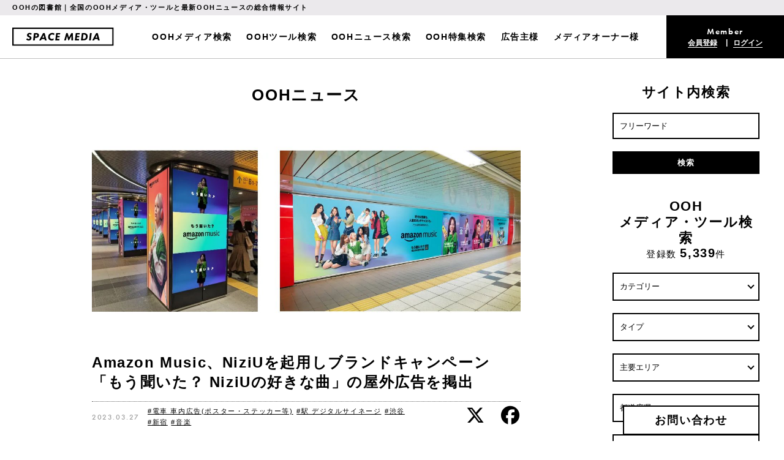

--- FILE ---
content_type: text/html; charset=UTF-8
request_url: https://space-media.jp/news/detail/4893/
body_size: 57185
content:
<!doctype html>
<html>
<head>
<meta charset="UTF-8">
<meta http-equiv="X-UA-Compatible" content="IE=edge">
<meta name="viewport" content="width=device-width, initial-scale=1.0, maximum-scale=1.0, user-scalable=no" />
<meta name="keywords" lang="ja" content="電車 車内広告(ポスター・ステッカー等),駅 デジタルサイネージ,渋谷,新宿,音楽" >
<meta name="description" lang="ja" content="Amazon Musicは、2023年3月27日（月）から、新たなブランドキャンペーン「もう聞いた？ NiziUの好きな曲」を開始しています。  キャンペーンの" >
<title>Amazon Music、NiziUを起用しブランドキャンペーン「もう聞いた？ NiziUの好きな曲」の屋外広告を掲出｜SPACE MEDIA｜全国のOOHメディアと最新OOHニュースの総合情報サイト</title>
<meta property="og:title" content="Amazon Music、NiziUを起用しブランドキャンペーン「もう聞いた？ NiziUの好きな曲」の屋外広告を掲出｜SPACE MEDIA｜全国のOOHメディアと最新OOHニュースの総合情報サイト">
<meta property="og:type" content="website" >
<meta property="og:description" content="Amazon Musicは、2023年3月27日（月）から、新たなブランドキャンペーン「もう聞いた？ NiziUの好きな曲」を開始しています。  キャンペーンの">
<meta property="og:url" content="https://space-media.jp/news/detail/4893/">
<meta property="og:image" content="https://space-media.jp/image/news/4893/1/1/4893.jpeg">
<meta name="twitter:card" content="summary_large_image">
<meta name="twitter:title" content="Amazon Music、NiziUを起用しブランドキャンペーン「もう聞いた？ NiziUの好きな曲」の屋外広告を掲出｜SPACE MEDIA｜全国のOOHメディアと最新OOHニュースの総合情報サイト">
<meta name="twitter:description" content="Amazon Musicは、2023年3月27日（月）から、新たなブランドキャンペーン「もう聞いた？ NiziUの好きな曲」を開始しています。  キャンペーンの">
<meta name="twitter:image" content="https://space-media.jp/image/news/4893/1/1/4893.jpeg">
<link rel="stylesheet" href="/css/style.css?220603">
<script src="https://kit.fontawesome.com/6e2a9381ff.js" crossorigin="anonymous"></script>
<link rel="shortcut icon" href="/img/favicon.ico"/>




<!-- Google Tag Manager -->

<script>(function(w,d,s,l,i){w[l]=w[l]||[];w[l].push({'gtm.start':
new Date().getTime(),event:'gtm.js'});var f=d.getElementsByTagName(s)[0],
j=d.createElement(s),dl=l!='dataLayer'?'&l='+l:'';j.async=true;j.src=
'https://www.googletagmanager.com/gtm.js?id='+i+dl;f.parentNode.insertBefore(j,f);
})(window,document,'script','dataLayer','GTM-KCZ5H63');</script>

<!-- End Google Tag Manager -->

<!-- Global site tag (gtag.js) - Google Analytics -->
<script async src="https://www.googletagmanager.com/gtag/js?id=G-DG6NKB7SGY"></script>

<script>
  window.dataLayer = window.dataLayer || [];
  function gtag(){dataLayer.push(arguments);}
  gtag('js', new Date());

  gtag('config', 'G-DG6NKB7SGY');
</script>



<script async src="https://pagead2.googlesyndication.com/pagead/js/adsbygoogle.js"></script>



<script>
  (function(d) {
    var config = {
      kitId: 'rog3xzr',
      scriptTimeout: 3000,
      async: true
    },
    h=d.documentElement,t=setTimeout(function(){h.className=h.className.replace(/\bwf-loading\b/g,"")+" wf-inactive";},config.scriptTimeout),tk=d.createElement("script"),f=false,s=d.getElementsByTagName("script")[0],a;h.className+=" wf-loading";tk.src='https://use.typekit.net/'+config.kitId+'.js';tk.async=true;tk.onload=tk.onreadystatechange=function(){a=this.readyState;if(f||a&&a!="complete"&&a!="loaded")return;f=true;clearTimeout(t);try{Typekit.load(config)}catch(e){}};s.parentNode.insertBefore(tk,s)
  })(document);
</script>


<script src="/js/jquery-1.11.2.min.js"></script>
<script src="/js/jquery.bxslider.min.js"></script>
<script src="/js/jquery.colorbox-min.js"></script>
<script src="/js/main.js"></script>
<script data-ad-client="ca-pub-1935637440775495" async src="https://pagead2.googlesyndication.com/pagead/js/adsbygoogle.js"></script>

<script type='text/javascript' src='https://ajaxzip3.github.io/ajaxzip3.js'></script>



<script type="text/javascript">
jQuery(function( $ ) {
    jQuery( 'input[name="mwform_zip2"]' ).keyup( function( e ) {
        AjaxZip3.zip2addr('mwform_zip1','mwform_zip2','mwform_addr1','mwform_addr2');
    } )
} );
</script>


<script type="text/javascript">
jQuery(function( $ ) {
    jQuery( 'input[name="zip2"]' ).keyup( function( e ) {
        AjaxZip3.zip2addr('zip1','zip2','addr1','addr2','addr3');
    } )
} );
</script>


<script type="text/javascript">
jQuery(function( $ ) {
    jQuery( '#zip2' ).keyup( function( e ) {
        AjaxZip3.zip2addr('zip1','zip2','pref','address');
    } )
} );
</script>


<script type="text/javascript">
jQuery(function( $ ) {
    jQuery( '#billing_zip2' ).keyup( function( e ) {
        AjaxZip3.zip2addr('billing_zip1','billing_zip2','billing_pref','billing_address');
    } )
} );
</script>


<script type="text/javascript">

var city_id = "0";
var ad_category_id = "0";

jQuery(function( $ ) {
    // 主要エリア
    $("#area_id").change(function() {
        // 都道府県・市区町村を無効に
        if ($(this).val()) {
            $("#pref").val("").change();
        }
    }).change();

    // 市区町村ajax
    $("#pref").change(function() {
        // 主要エリアを無効に
        if ($(this).val()) {
            $("#area_id").val("");
        }
        var pref = $(this).val();
        $("#city_id").find("option").remove();
        $("#city_id").append($("<option></option>").val("").text("市区町村"));
        if (pref) {
            $.ajax({
                url: "/index.php",
                data: {
                    action_Ajax_PrefByCity: "true",
                    pref: pref
                },
                success: function(json) {
                    $.each(json.result.city, function() {
                        $("#city_id").append($("<option></option>")
                            .val(this.id).text(this.name).prop("selected", (city_id === this.id))
                        );
                    });
                },
                dataType: "json",
                cache: false
            });
        }
    }).change();

    // 広告カテゴリーajax
    $("#ad_category_group_id").change(function() {
        var ad_category_group_id = $(this).val();
        $("#ad_category_id").find("option").remove();
        $("#ad_category_id").append($("<option></option>").val("").text("タイプ"));
        if (ad_category_group_id) {
            $.ajax({
                url: "/index.php",
                data: {
                    action_Ajax_AdCategoryByGroup: "true",
                    ad_category_group_id: ad_category_group_id
                },
                success: function(json) {
                    $.each(json.result.ad_category, function() {
                        $("#ad_category_id").append($("<option></option>")
                            .val(this.id).text(this.name).prop("selected", (ad_category_id === this.id))
                        );
                    });
                },
                dataType: "json",
                cache: false
            });
        }
    }).change();

    // 市区町村ajax
    $("#pref2").change(function() {
        var pref = $(this).val();
        $("#city_id2").find("option").remove();
        $("#city_id2").append($("<option></option>").val("").text("市区町村"));
        if (pref) {
            $.ajax({
                url: "/index.php",
                data: {
                    action_Ajax_PrefByCity: "true",
                    pref: pref
                },
                success: function(json) {
                    $.each(json.result.city, function() {
                        $("#city_id2").append($("<option></option>")
                            .val(this.id).text(this.name).prop("selected", (city_id === this.id))
                        );
                    });
                },
                dataType: "json",
                cache: false
            });
        }
    }).change();

    // 広告カテゴリーajax
    $("#ad_category_group_id2").change(function() {
        var ad_category_group_id = $(this).val();
        $("#ad_category_id2").find("option").remove();
        $("#ad_category_id2").append($("<option></option>").val("").text("タイプ"));
        if (ad_category_group_id) {
            $.ajax({
                url: "/index.php",
                data: {
                    action_Ajax_AdCategoryByGroup: "true",
                    ad_category_group_id: ad_category_group_id
                },
                success: function(json) {
                    $.each(json.result.ad_category, function() {
                        $("#ad_category_id2").append($("<option></option>")
                            .val(this.id).text(this.name).prop("selected", (ad_category_id === this.id))
                        );
                    });
                },
                dataType: "json",
                cache: false
            });
        }
    }).change();

    $(".searchMedia").on("click", function() {
        var param = $(this).attr("id").split("-");
        $("#searchMedia").append($("<input/>",{type:"hidden", name:param[0], value:param[1]})).submit();
        return false;
    });

    $(".searchNews").on("click" ,function() {
        var param = $(this).attr("id").split("-");
        $("#searchNews").append($("<input/>",{type:"hidden", name:param[0], value:param[1]})).submit();
        return false;
    });

    $(".searchFeature").on("click", function() {
        var param = $(this).attr("id").split("-");
        $("#searchFeature").append($("<input/>",{type:"hidden", name:param[0], value:param[1]})).submit();
        return false;
    });

    $(document).bind('cbox_complete', function() {
        $(".searchMedia").on("click", function() {
            var param = $(this).attr("id").split("-");
            $("#searchMedia").append($("<input/>",{type:"hidden", name:param[0], value:param[1]})).submit();
            return false;
        });
    });

    $("#searchForm").submit(function() {
        if ($("#free_word_search").val()) {
            return true;
        }

        alert("フリーワードを入力してください");
        $("#free_word_search").focus();
        return false;
    });
});
</script>



<script>
jQuery(function($){
	$('.tab').click(function(){
		$('.is-active').removeClass('is-active');
		$(this).addClass('is-active');
		$('.is-show').removeClass('is-show');
        // クリックしたタブからインデックス番号を取得
		const index = $(this).index();
        // クリックしたタブと同じインデックス番号をもつコンテンツを表示
		$('.panel').eq(index).addClass('is-show');
	});
});
</script>



<script>
jQuery(function($){
	$('.tab2').click(function(){
		$('.is-active2').removeClass('is-active2');
		$(this).addClass('is-active2');
		$('.is-show2').removeClass('is-show2');
        // クリックしたタブからインデックス番号を取得
		const index = $(this).index();
        // クリックしたタブと同じインデックス番号をもつコンテンツを表示
		$('.panel2').eq(index).addClass('is-show2');
	});
});
</script>

</head>

<body>

<!-- Google Tag Manager (noscript) -->
<noscript><iframe src="https://www.googletagmanager.com/ns.html?id=GTM-KCZ5H63"
height="0" width="0" style="display:none;visibility:hidden"></iframe></noscript>
<!-- End Google Tag Manager (noscript) --><div id="wrap">

<header class="pc">
<div class="inner">
<h2 class="copy">OOHの図書館｜全国のOOHメディア・ツールと最新OOHニュースの総合情報サイト</h2>
<div class="box">
<div class="logo"><a href="/"><img src="/img/common/logo.svg" alt="SPACE MEDIA｜スペースメディア"/></a></div>
<ul class="menu f-b101">
<li><a href="/media/searchList/">OOHメディア検索</a></li>
<li><a href="/media/adCategory/11/">OOHツール検索</a></li>
<li><a href="/news/searchList/">OOHニュース検索</a></li>
<li><a href="/feature/searchList/" class="scroll">OOH特集検索</a></li>
<li><a href="/about_advertiser/" class="scroll">広告主様</a></li>
<li><a href="/about_owner/" class="scroll">メディアオーナー様</a></li>
</ul>
<div class="member">
<h2 class="tit f-demi"><span id="loginuserTitle">Member</span></h2>
<ul class="join">
<li id="loginuserMypage"><a href="/join/">会員登録</a></li>
<li id="loginuserLogout"><a href="/login/">ログイン</a></li>
</ul>
</div>
</div>
</div>
</header>



<header class="sp">
<div class="inner">
<div class="logo"><a href="/"><img src="/img/common/logo.svg" alt="SPACE MEDIA｜スペースメディア"/></a></div>

<div class="head-search">
<div class="box2">
<form action="/search/" id="searchForm" name="default" method="post"><input type="hidden" name="action_Search" value="true" /><input id="free_word_search" placeholder="フリーワード" value="" type="text" name="free_word" />
<input type="submit" value="検索">
</form></div>
</div>


<div class="hamburger sp">
  <span></span>
  <span></span>
  <span></span>
</div>

<nav class="globalMenuSp">
    <ul>
        <li>
          <a href="/">トップページ</a>
        </li>
        <li>
          <a href="/media/searchList/">OOHメディア検索</a>
        </li>
        <li>
          <a href="/media/adCategory/11/">OOHツール検索</a>
        </li>
        <li>
          <a href="/news/searchList/">OOHニュース検索</a>
        </li>
        <li>
          <a href="/feature/searchList/">OOH特集検索</a>
        </li>
        <li>
          <a href="/about_advertiser/">広告主様</a>
        </li>
        <li>
          <a href="/about_owner/">メディアオーナー様</a>
        </li>
        <li>
          <a href="/about/">SPACE MEDIAとは</a>
        </li>
        <li>
          <a href="/join/">会員登録</a>
        </li>
        <li>
          <a href="/login/">ログイン</a>
        </li>
        <li>
          <a href="/contact/">お問い合わせ</a>
        </li>
      </ul>
      
      <div class="drawer-list-box">
      <ul class="drawer-list2">
        <li>
          <a href="/ooh/#oohword">OOH用語集</a>
        </li>
        <li>
          <a href="/faq/">よくある質問</a>
        </li>
        <li>
          <a href="/development/">新規メディア開発のご提案</a>
        </li>
        <li>
          <a href="/ordinance/">屋外広告物条例について</a>
        </li>
        <li>
          <a href="/ad/">広告掲載について</a>
        </li>
      </ul>
      <ul class="drawer-list2">
       <li>
          <a href="/posting/">情報掲載について</a>
        </li>
        <li>
          <a href="/privacy/">プライバシーポリシー</a>
        </li>
        <li>
          <a href="/terms/">利用規約</a>
        </li>
        <li>
          <a href="/tokusho/">特定商取引法について</a>
        </li>
        <li>
          <a href="/company/">運営会社</a>
        </li>
        <li>
          <a href="https://myuka.co.jp/recruit" target="_blank">スタッフ募集</a>
        </li>
      </ul>
      </div>
    </nav>

  </div>
</div>
</header>


<div class="contener">
<div class="main">

<div class="other">
<section class="news-detail">
<h2 class="b-tit">OOHニュース</h2>

<div class="hero"><img src="https://space-media.jp/image/news/4893/1/1/4893.jpeg?1679896900" alt=""/></div>
<h1 class="tit">Amazon Music、NiziUを起用しブランドキャンペーン「もう聞いた？ NiziUの好きな曲」の屋外広告を掲出</h1>

<div class="box cf">
<time>2023.03.27</time>
<div class="tag">
<p><a href="/news/category/13/">#電車 車内広告(ポスター・ステッカー等)</a></p>
<p><a href="/news/category/21/">#駅 デジタルサイネージ</a></p>
<p><a href="/news/category/148/">#渋谷</a></p>
<p><a href="/news/category/151/">#新宿</a></p>
<p><a href="/news/category/237/">#音楽</a></p>
</div>

<ul class="sns">
<li><a href="https://twitter.com/share?url=https%3A%2F%2Fspace-media.jp%2Fnews%2Fdetail%2F4893%2F&text=Amazon+Music%E3%80%81NiziU%E3%82%92%E8%B5%B7%E7%94%A8%E3%81%97%E3%83%96%E3%83%A9%E3%83%B3%E3%83%89%E3%82%AD%E3%83%A3%E3%83%B3%E3%83%9A%E3%83%BC%E3%83%B3%E3%80%8C%E3%82%82%E3%81%86%E8%81%9E%E3%81%84%E3%81%9F%EF%BC%9F+NiziU%E3%81%AE%E5%A5%BD%E3%81%8D%E3%81%AA%E6%9B%B2%E3%80%8D%E3%81%AE%E5%B1%8B%E5%A4%96%E5%BA%83%E5%91%8A%E3%82%92%E6%8E%B2%E5%87%BA%EF%BD%9CSPACE+MEDIA&hashtags=OOH,SPACEMEDIA" target="_blank"><i class="fab fa-x-twitter"></i></a></li>
<li><a href="https://www.facebook.com/sharer/sharer.php?u=https%3A%2F%2Fspace-media.jp%2Fnews%2Fdetail%2F4893%2F&t=Amazon+Music%E3%80%81NiziU%E3%82%92%E8%B5%B7%E7%94%A8%E3%81%97%E3%83%96%E3%83%A9%E3%83%B3%E3%83%89%E3%82%AD%E3%83%A3%E3%83%B3%E3%83%9A%E3%83%BC%E3%83%B3%E3%80%8C%E3%82%82%E3%81%86%E8%81%9E%E3%81%84%E3%81%9F%EF%BC%9F+NiziU%E3%81%AE%E5%A5%BD%E3%81%8D%E3%81%AA%E6%9B%B2%E3%80%8D%E3%81%AE%E5%B1%8B%E5%A4%96%E5%BA%83%E5%91%8A%E3%82%92%E6%8E%B2%E5%87%BA%EF%BD%9CSPACE+MEDIA" target="_blank"><i class="fab fa-facebook"></i></a></li>
</ul>
</div>


<div class="txt-box">
Amazon Musicは、2023年3月27日（月）から、新たなブランドキャンペーン「もう聞いた？ NiziUの好きな曲」を開始しています。<br />
<br />
キャンペーンの一環で、NiziUの各メンバーが実際に聴いている好きな曲をセレクトしたプレイリスト「もう聞いた？NiziU Member&rsquo;s Mix」9本と、各メンバーの好きな曲についてのコメントが入ったプレイリスト「もう聞いた？ NiziU」を、同日よりAmazon Musicにて限定配信しています。<br />
<br />
4月3日（月）より、渋谷、新宿の2駅構内に掲出される屋外広告には、NiziUのメンバーとそれぞれのプレイリストのQRコードを掲載しています。メンバーの音楽への想いが込められたさまざまな表情と共にQRコードを読み取って、音楽との新しい出会いをお楽しみください。渋谷駅の地下2階コンコース約55メートルにわたり、94インチ相当の縦型大型LEDビジョンでの新TVCMの放映されます。<br />
&nbsp;
<p id="p-iframe-image-7157-10"><img alt="" src="/js/ckfinder/userfiles/images/niziu.jpg" style="width: 1600px; height: 898px;" /><br />
&nbsp;</p>
屋外広告掲出場所及び期間<br />
・東京メトロ半蔵門線渋谷駅　B2階コンコース（渋谷55ストリートビジョン）: 2023年4月3日（月）～4月9日（日）<br />
・東京メトロ新宿駅B1階改札外メトロプロムナード（新宿メトロスーパープレミアムセット）：2023年4月3日（月）〜4月9日（日）<br />
※駅係員へのお問合せはご遠慮下さい。<br />
※広告をご覧になられる際、及び撮影の際は、通行者及び周囲のお客様へのご配慮をお願いします。
</div>


</section>

<section class="relation">
<div class="tit-box">
<h2 class="b-tit">関連するOOHメディア・ツール</h2>
<p class="tag3"><a href="/media/category/13/">#電車 車内広告(ポスター・ステッカー等)</a></p>
<p class="tag3"><a href="/media/category/21/">#駅 デジタルサイネージ</a></p>
<p class="tag3"><a href="/media/category/148/">#渋谷</a></p>
<p class="tag3"><a href="/media/category/151/">#新宿</a></p>
<p class="tag3"><a href="/media/category/237/">#音楽</a></p>
</div>

<ul class="media-list">
<li>
<a href="/media/detail/4547/">
<div class="thmb"><img src="https://space-media.jp/image/media/4547/1/3/4547.jpeg?1618534697" alt=""/></div>
<h3>東京メトロ　ツイン☆スター</h3>
</a>

<div class="tag">
<p class="catch">乗客の目線の高さに左右2枚1組で掲出</p>
</div>

</li>
<li>
<a href="/media/detail/4969/">
<div class="thmb"><img src="https://space-media.jp/image/media/4969/1/3/4969.jpeg?1628573201" alt=""/></div>
<h3>【人気媒体ランキング】都内主要7駅の人気媒体丸わかり</h3>
</a>

<div class="tag">
<p class="catch">ありそうでなかった、
渋谷・新宿・池袋・表参道・銀座・東京・品川駅　
計7駅のエリア別人気媒体をランキング！</p>
</div>

</li>
<li>
<a href="/media/detail/4569/">
<div class="thmb"><img src="https://space-media.jp/image/media/4569/1/3/4569.jpeg?1618992018" alt=""/></div>
<h3>JR山手線群中づり</h3>
</a>

<div class="tag">
<p class="catch">JR東日本の山手線、常磐線、横須賀線、総武線快速、つくばエクスプレスの車両上部に設置されている媒体です。</p>
</div>

</li>
</ul>

<div class="view-more">
<a href="/media/list/">VIEW MORE</a>
</div>

</section>



<section class="relation">
<div class="tit-box">
<h2 class="b-tit">関連するOOHニュース</h2>
<p class="tag3"><a href="/news/category/13/">#電車 車内広告(ポスター・ステッカー等)</a></p>
<p class="tag3"><a href="/news/category/21/">#駅 デジタルサイネージ</a></p>
<p class="tag3"><a href="/news/category/148/">#渋谷</a></p>
<p class="tag3"><a href="/news/category/151/">#新宿</a></p>
<p class="tag3"><a href="/news/category/237/">#音楽</a></p>
</div>

<ul class="news-list">
<li>
<a href="/news/detail/4946/">
<div class="thmb"><img src="https://space-media.jp/image/news/4946/1/3/4946.jpeg?1682235769" alt=""/></div>
<h3>King ＆ Prince、『King & Prince BEST ALBUM「Mr.5」の発売を記念し、渋谷の屋外や新宿駅をジャック！</h3>
</a>
<div class="box cf">
<time>2023.04.23</time>
</div>
</li>
<li>
<a href="/news/detail/5158/">
<div class="thmb"><img src="https://space-media.jp/image/news/5158/1/3/5158.jpeg?1693170660" alt=""/></div>
<h3>神椿代々木決戦二〇二四、KAMITSUBAKI STUDIO所属アーティストのライブ開催を渋谷駅の交通広告で発表！</h3>
</a>
<div class="box cf">
<time>2023.08.28</time>
</div>
</li>
<li>
<a href="/news/detail/3345/">
<div class="thmb"><img src="https://space-media.jp/image/news/3345/1/3/3345.jpeg?1642543494" alt=""/></div>
<h3>宇多田ヒカル、初の有料配信ライブの告知を渋谷・新宿の交通広告で展開</h3>
</a>
<div class="box cf">
<time>2022.01.19</time>
</div>
</li>
</ul>

<div class="view-more">
<a href="/news/list/">VIEW MORE</a>
</div>

</section>

<!--section class="bnner pc" style="margin-top: 40px;">
<ul>
<li>
<ins class="adsbygoogle"
     style="display:block"
     data-ad-client="ca-pub-1935637440775495"
     data-ad-slot="2707208480"
     data-ad-format="auto"
     data-full-width-responsive="true"></ins>
     
<script>
     (adsbygoogle = window.adsbygoogle || []).push({});
</script>

</li>
</ul>
</section-->




</div>
<!-- top -->

</div>
<!-- main -->


<div class="side">

<section class="search pc">
<h2 class="b-tit">サイト内検索</h2>

<form action="/search/" id="searchForm" name="default" method="post"><input type="hidden" name="action_Search" value="true" /><input id="free_word_search" placeholder="フリーワード" value="" type="text" name="free_word" />
<input type="submit" value="検索">
</form></section>



<section class="search">
<h2 class="b-tit mb">OOH<br>メディア・ツール検索</h2>
<p class="number">登録数 <span>5,339</span>件</p>
<form action="/media/searchList/" name="default" method="post"><input type="hidden" name="action_Media_SearchList" value="true" />
<div class="selectWrap">
<select id="ad_category_group_id" name="ad_category_group_id">
<option value="" selected="selected">カテゴリー</option>
<option value="1">屋外広告</option>
<option value="2">交通広告</option>
<option value="3">移動広告</option>
<option value="4">施設内広告</option>
<option value="5">イベントスペース・ポップアップスペース</option>
<option value="11">プロモーションツール</option>
</select>
</div>

<div class="selectWrap">
<select id="ad_category_id" name="ad_category_id">
<option value="" selected="selected">タイプ</option>
</select>
</div>

<div class="selectWrap">
<select id="area_id" name="area_id">
<option value="" selected="selected">主要エリア</option>
<option value="1">渋谷</option>
<option value="2">原宿</option>
<option value="3">表参道</option>
<option value="4">新宿</option>
<option value="5">池袋</option>
<option value="6">六本木</option>
<option value="7">銀座</option>
<option value="8">品川</option>
<option value="9">東京・丸の内</option>
<option value="10">秋葉原</option>
<option value="11">横浜</option>
<option value="12">梅田</option>
<option value="13">なんば・心斎橋</option>
<option value="14">名古屋・栄</option>
<option value="15">札幌</option>
<option value="16">福岡・博多</option>
<option value="17">仙台</option>
<option value="18">広島</option>
</select>
</div>

<div class="selectWrap">
<select id="pref" name="pref">
<option value="" selected="selected">都道府県</option>
<option value="1">北海道</option>
<option value="2">青森県</option>
<option value="3">岩手県</option>
<option value="4">秋田県</option>
<option value="5">宮城県</option>
<option value="6">山形県</option>
<option value="7">福島県</option>
<option value="8">東京都</option>
<option value="9">茨城県</option>
<option value="10">栃木県</option>
<option value="11">群馬県</option>
<option value="12">埼玉県</option>
<option value="13">千葉県</option>
<option value="14">神奈川県</option>
<option value="15">富山県</option>
<option value="16">石川県</option>
<option value="17">福井県</option>
<option value="18">山梨県</option>
<option value="19">長野県</option>
<option value="20">新潟県</option>
<option value="21">静岡県</option>
<option value="22">愛知県</option>
<option value="23">岐阜県</option>
<option value="24">三重県</option>
<option value="25">滋賀県</option>
<option value="26">京都府</option>
<option value="27">大阪府</option>
<option value="28">兵庫県</option>
<option value="29">奈良県</option>
<option value="30">和歌山県</option>
<option value="31">鳥取県</option>
<option value="32">岡山県</option>
<option value="33">島根県</option>
<option value="34">広島県</option>
<option value="35">山口県</option>
<option value="36">香川県</option>
<option value="37">徳島県</option>
<option value="38">高知県</option>
<option value="39">愛媛県</option>
<option value="40">福岡県</option>
<option value="41">佐賀県</option>
<option value="42">長崎県</option>
<option value="43">大分県</option>
<option value="44">熊本県</option>
<option value="45">宮崎県</option>
<option value="46">鹿児島県</option>
<option value="47">沖縄県</option>
</select>
</div>

<div class="selectWrap">
<select id="city_id" name="city_id">
<option value="" selected="selected">市区町村</option>
</select>
</div>

<input id="free_word" placeholder="フリーワード" value="" type="text" name="free_word" />

<input type="submit" value="検索">

</form></section>

<section class="search">
<h2 class="b-tit mb">OOHニュース検索</h2>
<p class="number">記事数 <span>6,472</span>件</p>
<form action="/news/searchList/" name="default" method="post"><input type="hidden" name="action_News_SearchList" value="true" />
<div class="selectWrap">
<select name="type">
<option value="" selected="selected">国内 or 海外</option>
<option value="1">国内</option>
<option value="2">海外</option>
</select>
</div>

<div class="selectWrap">
<select name="ad_category_news_id">
<option value="" selected="selected">カテゴリー</option>
<option value="2">屋外広告</option>
<option value="3">交通広告</option>
<option value="4">移動広告</option>
<option value="5">施設内広告(ルートサンプリング等)</option>
<option value="6">イベントスペース・ポップアップスペース</option>
<option value="9">プロモーションツール</option>
<option value="7">DOOH・デジタルサイネージ</option>
</select>
</div>

<div class="selectWrap">
<select name="industry_id">
<option value="" selected="selected">業種</option>
<option value="1">食品</option>
<option value="2">飲料</option>
<option value="3">自動車</option>
<option value="4">化粧品</option>
<option value="5">ファッション</option>
<option value="6">スポーツ</option>
<option value="7">家電・デジタル機器</option>
<option value="8">不動産・建築</option>
<option value="9">商業施設</option>
<option value="10">飲食店</option>
<option value="11">レジャー・エンターテイメント</option>
<option value="12">旅行・観光</option>
<option value="13">出版</option>
<option value="14">テレビ・ラジオ局</option>
<option value="15">音楽</option>
<option value="16">映画</option>
<option value="17">ゲーム</option>
<option value="18">動画配信サービス</option>
<option value="19">インフラ</option>
<option value="20">アプリ・WEBサービス</option>
<option value="21">非営利組織・団体</option>
<option value="22">官公庁</option>
<option value="23">医療用品</option>
<option value="24">教育</option>
<option value="25">流通・小売業</option>
<option value="26">家庭用品</option>
<option value="27">通信事業者</option>
<option value="28">銀行・証券・保険</option>
<option value="29">OOHメディアシステム</option>
<option value="30">OOHメディアオーナー</option>
<option value="31">広告会社</option>
</select>
</div>

<input placeholder="フリーワード" value="" type="text" name="free_word" />

<input type="submit" value="検索">
</form></section>



<!--section class="bnner">
<ul>
<li><a href="about.html#advertiser"><img src="/img/common/bnr01.jpg" alt=""/></a></li>
<li><a href="about.html#owner"><img src="/img/common/bnr02.jpg" alt=""/></a></li>
</ul>
</section-->

<!--section class="ranking">
<h2 class="b-tit">特集記事</h2>
<ul>
<li class="cf">
<a href="/news_detail/">
<div class="thmb"><img src="/img/top/news01.jpg" alt=""/></div>
<div class="tit-box">
<time>2020.04.31</time>
<h3>Wiz、デジタルサイネージの総合プラットフォームWiz、デジタルサイネージの総合プラットフォームWiz、デジタルサイネージの総合プラットフォーム</h3>
</div>
</a>
</li>

<li class="cf">
<a href="/news_detail/">
<div class="thmb"><img src="/img/top/news02.jpg" alt=""/></div>
<div class="tit-box">
<time>2020.04.31</time>
<h3>Wiz、デジタルサイネージの総合プラットフォームWiz、デジタルサイネージの総合プラットフォームWiz、デジタルサイネージの総合プラットフォーム</h3>
</div>
</a>
</li>

<li class="cf">
<a href="/news_detail/">
<div class="thmb"><img src="/img/top/news03.jpg" alt=""/></div>
<div class="tit-box">
<time>2020.04.31</time>
<h3>Wiz、デジタルサイネージの総合プラットフォームWiz、デジタルサイネージの総合プラットフォームWiz、デジタルサイネージの総合プラットフォーム</h3>
</div>
</a>
</li>

</ul>
</section-->

<section class="pickup">
<h2 class="b-tit">ピックアップ<br>OOHメディア・ツール</h2>
<ul class="media-list">
<li class="cf">
<a href="/media/detail/6477/">
<div class="thmb"><img src="https://space-media.jp/image/media/6477/1/3/6477.jpeg?1744279457" alt=""/></div>
<h3>【渋谷・原宿】SHIBUHARA WILD POSTING</h3>
</a>
</li>
<li class="cf">
<a href="/media/detail/6443/">
<div class="thmb"><img src="https://space-media.jp/image/media/6443/1/3/6443.jpeg?1754290927" alt=""/></div>
<h3>【東京】TOKYO TORCH Torch Tower 仮囲い広告 永代通り</h3>
</a>
</li>
</ul>
</section>

<section class="pickup">
<h2 class="b-tit">ピックアップ<br>OOHニュース</h2>
<ul class="media-list">
<li>
<a href="/news/detail/6374/">
<div class="thmb"><img src="https://space-media.jp/image/news/6374/1/3/6374.jpeg?1750762522" alt=""/></div>
<h3>原宿エリアに新たな広告メディアが誕生。歴史ある商店会が担う、気品ある街づくり　明治通りプラタナス振興会</h3>
</a>
<div class="box">
<time>2025.07.07</time>
</div>
</li>
<li>
<a href="/news/detail/5792/">
<div class="thmb"><img src="https://space-media.jp/image/news/5792/1/3/5792.jpeg?1723207598" alt=""/></div>
<h3>新しい消費体験と唯一無二のクリエイティブを表参道から発信　東急プラザ表参道「オモカド」 東急不動産株式会社</h3>
</a>
<div class="box">
<time>2024.08.19</time>
</div>
</li>
</ul>
</section>

<section class="ranking">
<h2 class="b-tit">資料ダウンロード<br>ランキング</h2>

<div class="tab-panel2">
<div class="tab-group2">
    <!--div class="tab2 tab-D is-active2">Daily</div-->
    <div class="tab2 tab-E is-active2">Weekly</div>
    <div class="tab2 tab-F">Monthly</div>
</div>

<div class="panel-group2">

<!--div class="panel2 tab-D is-show2">
<ul>
<li class="cf">
<a href="/media/detail/2928/">
<div class="thmb"><img src="https://space-media.jp/image/media/2928/1/3/2928.jpeg?1611855632" alt=""/><p class="number">1</p></div>
<div class="tit-box">
<h3>【久喜】東武鉄道 駅貼りポスター(単駅)</h3>
</div>
</a>
</li>
<li class="cf">
<a href="/media/detail/6312/">
<div class="thmb"><img src="https://space-media.jp/image/media/6312/1/3/6312.jpeg?1744277195" alt=""/><p class="number">2</p></div>
<div class="tit-box">
<h3>【原宿】WeWork Iceberg 館内1Fフロアイベントスペース</h3>
</div>
</a>
</li>
<li class="cf">
<a href="/media/detail/6443/">
<div class="thmb"><img src="https://space-media.jp/image/media/6443/1/3/6443.jpeg?1754290927" alt=""/><p class="number">3</p></div>
<div class="tit-box">
<h3>【東京】TOKYO TORCH Torch Tower 仮囲い広告 永代通り</h3>
</div>
</a>
</li>
<li class="cf">
<a href="/media/detail/6451/">
<div class="thmb"><img src="https://space-media.jp/image/media/6451/1/3/6451.jpeg?1735214689" alt=""/><p class="number">4</p></div>
<div class="tit-box">
<h3>【新橋】SHIMBASHI STREET BOARD（仮囲い広告）　</h3>
</div>
</a>
</li>
<li class="cf">
<a href="/media/detail/6473/">
<div class="thmb"><img src="https://space-media.jp/image/media/6473/1/3/6473.jpeg?1751944656" alt=""/><p class="number">5</p></div>
<div class="tit-box">
<h3>【渋谷】SHIBUYA109 OOH PLAN</h3>
</div>
</a>
</li>
</ul>
</div-->

<div class="panel2 tab-E is-show2">
<ul>
<li class="cf">
<a href="/media/detail/6312/">
<div class="thmb"><img src="https://space-media.jp/image/media/6312/1/3/6312.jpeg?1744277195" alt=""/><p class="number">1</p></div>
<div class="tit-box">
<h3>【原宿】WeWork Iceberg 館内1Fフロアイベントスペース</h3>
</div>
</a>
</li>
<li class="cf">
<a href="/media/detail/6300/">
<div class="thmb"><img src="https://space-media.jp/image/media/6300/1/3/6300.jpeg?1697024423" alt=""/><p class="number">2</p></div>
<div class="tit-box">
<h3>【新宿】紀伊國屋書店 新宿本店 店頭イベントスペース</h3>
</div>
</a>
</li>
<li class="cf">
<a href="/media/detail/1237/">
<div class="thmb"><img src="https://space-media.jp/image/media/1237/1/3/1237.png?1604299553" alt=""/><p class="number">3</p></div>
<div class="tit-box">
<h3>【梅田】ヨドバシ梅田 1Fイベントスペース</h3>
</div>
</a>
</li>
<li class="cf">
<a href="/media/detail/5650/">
<div class="thmb"><img src="https://space-media.jp/image/media/5650/1/3/5650.jpeg?1636599923" alt=""/><p class="number">4</p></div>
<div class="tit-box">
<h3>【原宿】JR原宿駅 内回りホーム前サインボードNo.32</h3>
</div>
</a>
</li>
<li class="cf">
<a href="/media/detail/6397/">
<div class="thmb"><img src="https://space-media.jp/image/media/6397/1/3/6397.jpeg?1721625581" alt=""/><p class="number">5</p></div>
<div class="tit-box">
<h3>【原宿】東急プラザ原宿「ハラカド」ハラッパ イベントスペース</h3>
</div>
</a>
</li>
</ul>
</div>

<div class="panel2 tab-F">
<ul>
<li class="cf">
<a href="/media/detail/1237/">
<div class="thmb"><img src="https://space-media.jp/image/media/1237/1/3/1237.png?1604299553" alt=""/><p class="number">1</p></div>
<div class="tit-box">
<h3>【梅田】ヨドバシ梅田 1Fイベントスペース</h3>
</div>
</a>
</li>
<li class="cf">
<a href="/media/detail/4455/">
<div class="thmb"><img src="https://space-media.jp/image/media/4455/1/3/4455.jpeg?1617788416" alt=""/><p class="number">2</p></div>
<div class="tit-box">
<h3>【福岡・天神中心部】屋内イベントスペース：ゼファ</h3>
</div>
</a>
</li>
<li class="cf">
<a href="/media/detail/6560/">
<div class="thmb"><img src="https://space-media.jp/image/media/6560/1/3/6560.jpeg?1762742389" alt=""/><p class="number">3</p></div>
<div class="tit-box">
<h3>【原宿・表参道】東急プラザ原宿「ハラカド」 2F Cover</h3>
</div>
</a>
</li>
<li class="cf">
<a href="/media/detail/4644/">
<div class="thmb"><img src="https://space-media.jp/image/media/4644/1/3/4644.jpeg?1620972512" alt=""/><p class="number">4</p></div>
<div class="tit-box">
<h3>新宿サザンテラス イベントスペース</h3>
</div>
</a>
</li>
<li class="cf">
<a href="/media/detail/6312/">
<div class="thmb"><img src="https://space-media.jp/image/media/6312/1/3/6312.jpeg?1744277195" alt=""/><p class="number">5</p></div>
<div class="tit-box">
<h3>【原宿】WeWork Iceberg 館内1Fフロアイベントスペース</h3>
</div>
</a>
</li>
</ul>
</div>

</div>
</div>
</section>


<section class="ranking">
<h2 class="b-tit">OOHニュース<br>ランキング</h2>

<div class="tab-panel">
<div class="tab-group">
    <div class="tab tab-A is-active">Daily</div>
    <div class="tab tab-B">Weekly</div>
    <div class="tab tab-C">Monthly</div>
</div>

<div class="panel-group">

<div class="panel tab-A is-show">
<ul>
<li class="cf">
<a href="/news/detail/6775/">
<div class="thmb"><img src="https://space-media.jp/image/news/6775/1/3/6775.jpeg?1769590259" alt=""/><p class="number">1</p></div>
<div class="tit-box">
<time>2026.01.28</time>
<h3>ロート製薬がSixTONESを起用し裏原宿でURAHARA WILD POSTINGを実施！</h3>
</div>
</a>
</li>
<li class="cf">
<a href="/news/detail/6052/">
<div class="thmb"><img src="https://space-media.jp/image/news/6052/1/3/6052.jpeg?1734922162" alt=""/><p class="number">2</p></div>
<div class="tit-box">
<time>2024.12.23</time>
<h3>呪術廻戦完結！コミック29巻、30巻発売を記念し渋谷駅をジャック！</h3>
</div>
</a>
</li>
<li class="cf">
<a href="/news/detail/6769/">
<div class="thmb"><img src="https://space-media.jp/image/news/6769/1/3/6769.jpeg?1769371191" alt=""/><p class="number">3</p></div>
<div class="tit-box">
<time>2026.01.25</time>
<h3>SnowMan、六本木ヒルズでPOPUPを開催！六本木の屋外で告知広告を実施</h3>
</div>
</a>
</li>
<li class="cf">
<a href="/news/detail/6770/">
<div class="thmb"><img src="https://space-media.jp/image/news/6770/1/3/6770.jpeg?1769371486" alt=""/><p class="number">4</p></div>
<div class="tit-box">
<time>2026.01.25</time>
<h3>STARGLOW、デビューシングル「Star Wish」のリリースを記念し渋谷駅で巨大なシート広告を実施！</h3>
</div>
</a>
</li>
<li class="cf">
<a href="/news/detail/90/">
<div class="thmb"><img src="https://space-media.jp/image/news/90/1/3/90.jpeg?1603354353" alt=""/><p class="number">5</p></div>
<div class="tit-box">
<time>2020.02.18</time>
<h3>タマディック『設計十訓』サインボードを新幹線駅で展開中</h3>
</div>
</a>
</li>
</ul>
</div>

<div class="panel tab-B">
<ul>
<li class="cf">
<a href="/news/detail/6052/">
<div class="thmb"><img src="https://space-media.jp/image/news/6052/1/3/6052.jpeg?1734922162" alt=""/><p class="number">1</p></div>
<div class="tit-box">
<time>2024.12.23</time>
<h3>呪術廻戦完結！コミック29巻、30巻発売を記念し渋谷駅をジャック！</h3>
</div>
</a>
</li>
<li class="cf">
<a href="/news/detail/6775/">
<div class="thmb"><img src="https://space-media.jp/image/news/6775/1/3/6775.jpeg?1769590259" alt=""/><p class="number">2</p></div>
<div class="tit-box">
<time>2026.01.28</time>
<h3>ロート製薬がSixTONESを起用し裏原宿でURAHARA WILD POSTINGを実施！</h3>
</div>
</a>
</li>
<li class="cf">
<a href="/news/detail/6769/">
<div class="thmb"><img src="https://space-media.jp/image/news/6769/1/3/6769.jpeg?1769371191" alt=""/><p class="number">3</p></div>
<div class="tit-box">
<time>2026.01.25</time>
<h3>SnowMan、六本木ヒルズでPOPUPを開催！六本木の屋外で告知広告を実施</h3>
</div>
</a>
</li>
<li class="cf">
<a href="/news/detail/1902/">
<div class="thmb"><img src="https://space-media.jp/image/news/1902/1/3/1902.jpeg?1617883135" alt=""/><p class="number">4</p></div>
<div class="tit-box">
<time>2021.04.08</time>
<h3>ロイズの「移動販売車」が全7台に。さまざまなおいしさを乗せて、東北・四国・九州にやってくる！</h3>
</div>
</a>
</li>
<li class="cf">
<a href="/news/detail/6756/">
<div class="thmb"><img src="https://space-media.jp/image/news/6756/1/3/6756.jpeg?1768781464" alt=""/><p class="number">5</p></div>
<div class="tit-box">
<time>2026.01.18</time>
<h3>TVアニメ「呪術廻戦」第3期の番組告知で新宿駅南口をサイネージジャック！</h3>
</div>
</a>
</li>
</ul>
</div>

<div class="panel tab-C">
<ul>
<li class="cf">
<a href="/news/detail/6740/">
<div class="thmb"><img src="https://space-media.jp/image/news/6740/1/3/6740.jpeg?1767563320" alt=""/><p class="number">1</p></div>
<div class="tit-box">
<time>2026.01.05</time>
<h3>「ラストウォー：サバイバル」工藤阿須加さんを起用し新宿駅で交通広告を実施</h3>
</div>
</a>
</li>
<li class="cf">
<a href="/news/detail/6052/">
<div class="thmb"><img src="https://space-media.jp/image/news/6052/1/3/6052.jpeg?1734922162" alt=""/><p class="number">2</p></div>
<div class="tit-box">
<time>2024.12.23</time>
<h3>呪術廻戦完結！コミック29巻、30巻発売を記念し渋谷駅をジャック！</h3>
</div>
</a>
</li>
<li class="cf">
<a href="/news/detail/1902/">
<div class="thmb"><img src="https://space-media.jp/image/news/1902/1/3/1902.jpeg?1617883135" alt=""/><p class="number">3</p></div>
<div class="tit-box">
<time>2021.04.08</time>
<h3>ロイズの「移動販売車」が全7台に。さまざまなおいしさを乗せて、東北・四国・九州にやってくる！</h3>
</div>
</a>
</li>
<li class="cf">
<a href="/news/detail/6747/">
<div class="thmb"><img src="https://space-media.jp/image/news/6747/1/3/6747.jpeg?1768157707" alt=""/><p class="number">4</p></div>
<div class="tit-box">
<time>2026.01.12</time>
<h3>「パラダイスシティ」、BTS Vさんを新アンバサダーに起用し表参道駅をジャック！</h3>
</div>
</a>
</li>
<li class="cf">
<a href="/news/detail/6705/">
<div class="thmb"><img src="https://space-media.jp/image/news/6705/1/3/6705.jpeg?1766374663" alt=""/><p class="number">5</p></div>
<div class="tit-box">
<time>2025.12.22</time>
<h3>キリン「午後の紅茶」、目黒蓮さんとMrs. GREEN APPLE を起用し、渋谷駅交通広告を実施</h3>
</div>
</a>
</li>
</ul>
</div>

</div>
</div>

</section>




<!--
<section class="side_tag">
<h2 class="b-tit">OOHメディア<br>広告カテゴリー</h2>
<form action="/media/searchList/" method="post" id="searchMedia"></form>
<div class="tag2">
<p><a href="/media/adCategory/1/" class="searchNews">屋外広告</a></p>
<p><a href="/media/adCategory/2/" class="searchNews">交通広告</a></p>
<p><a href="/media/adCategory/3/" class="searchNews">移動広告</a></p>
<p><a href="/media/adCategory/4/" class="searchNews">施設内広告(ルートサンプリング等)</a></p>
<p><a href="/media/adCategory/5/" class="searchNews">イベントスペース・ポップアップスペース</a></p>
</div>
</section>


<section class="side_tag">
<h2 class="b-tit">OOHニュース<br>広告カテゴリー</h2>
<form action="/news/searchList/" method="post" id="searchNews"></form>
<div class="tag2">
<p><a href="" class="searchNews">ビルボード・ポスター・屋外広告</a></p>
<p><a href="" class="searchNews">屋外ビジョン・デジタルサイネージ</a></p>
<p><a href="" class="searchNews">DOOH</a></p>
<p><a href="" class="searchNews">駅広告(看板・ポスター・フラッグ等)</a></p>
<p><a href="" class="searchNews">屋内イベントスペース・ポップアップスペース</a></p>
<p><a href="" class="searchNews">屋外イベントスペース・ポップアップスペース</a></p>
</div>
</section>
-->

<form action="/media/searchList/" method="post" id="searchMedia"></form>
<form action="/news/searchList/" method="post" id="searchNews"></form>
<form action="/feature/searchList/" method="post" id="searchFeature"></form>



<section class="bnner">
<ul>
<li class="border"><a href="/development/"><img src="/img/common/bnr05.jpg" alt=""/></a></li>
</ul>
</section>


<section class="bnner">
<ul>
<li class="border"><a href="/ad/"><img src="/img/common/side_bnr01.jpg" alt=""/></a></li>
</ul>
</section>

<section class="sns">
<h2 class="b-tit">SNS</h2>
<ul>
<li><a href="https://twitter.com/SPACEMEDIA_" target="_blank"><i class="fa-brands fa-x-twitter"></i></a></li>
<li><a href="https://www.facebook.com/SPACE-MEDIA-111956340703083" target="_blank"><i class="fab fa-facebook"></i></a></li>
<li><a href="https://www.youtube.com/channel/UCwIwJL2hSbqzb8-L9oi3pZw" target="_blank"><i class="fab fa-youtube"></i></a></li>
</ul>
</section>

<section class="bnner">
<ul>
<li class="border"><a href="https://myuka.co.jp/recruit" target="_blank"><img src="/img/common/bnr_staff.jpg" alt=""/></a></li>
</ul>
</section>


<!--section class="bnner">
<ul>
<li>
<ins class="adsbygoogle"
     style="display:block"
     data-ad-client="ca-pub-1935637440775495"
     data-ad-slot="5487330783"
     data-ad-format="auto"
     data-full-width-responsive="true"></ins>
     
<script>
     (adsbygoogle = window.adsbygoogle || []).push({});
</script>

</li>
</ul>
</section-->





</div>
<!-- side -->



<!--section class="about">
<div class="top">
<h2 class="b-tit">SPACE MEDIAについて</h2>
<p class="sub">
    全国のOOHに関する最新ニュースからメディア情報まで<br>
    OOHの全てがここに。</p>
</div>
<ul class="bottom">
<li class="first"><a href="/about/">SPACE MEDIAとは</a></li>
<li class="second"><a href="about.php#advertiser">広告主様</a></li>
<li class="therd"><a href="about.php#owner">メディアオーナー様</a></li>
</ul>
</section-->


<!--section class="f-member">
<p class="copy">まずは無料会員登録して使ってみよう!</p>
<div class="btn-box">
<div class="b-btn">
<a href="/join/">会員登録</a>
</div>
</div>
</section-->



<section class="feature-cat">
<div class="inner">

<dl>
<dt>屋外広告</dt>
<dd class="pict">
<a href="/feature/detail/1/">
<div class="thmb"><img src="https://space-media.jp/image/feature/1/1/3/1.jpeg?1604210822" alt=""/></div>
<h3>屋外広告とは？街でよく見る屋外広告の種類を徹底解説</h3>
</a>
<div class="box cf"></div>
</dd>
<dd>・<a href="/feature/detail/16/">屋外ビジョン</a></dd>
<dd>・<a href="/feature/detail/12/">消火栓広告</a></dd>
<dd>・<a href="/feature/detail/17/">屋外看板</a></dd>
<dd>・<a href="/feature/detail/146/">意外と簡単!? ニューヨーク・タイムズスクエアでの広告放映について</a></dd>
<dd class="left"><a href="/feature/featureGroup/1/">VIEW MORE</a></dd>
</dl>
<dl>
<dt>交通広告</dt>
<dd class="pict">
<a href="/feature/detail/68/">
<div class="thmb"><img src="https://space-media.jp/image/feature/68/1/3/68.jpeg?1611500719" alt=""/></div>
<h3>JR西日本の指定代理店一覧</h3>
</a>
<div class="box cf"></div>
</dd>
<dd>・<a href="/feature/detail/62/">東急電鉄の指定代理店一覧</a></dd>
<dd>・<a href="/feature/detail/74/">相模鉄道の指定代理店一覧</a></dd>
<dd>・<a href="/feature/detail/75/">新京成電鉄の指定代理店一覧</a></dd>
<dd>・<a href="/feature/detail/10/">新幹線広告</a></dd>
<dd class="left"><a href="/feature/featureGroup/2/">VIEW MORE</a></dd>
</dl>
<dl>
<dt>その他OOHメディア・ツール</dt>
<dd class="pict">
<a href="/feature/detail/100/">
<div class="thmb"><img src="https://space-media.jp/image/feature/100/1/3/100.jpeg?1612298658" alt=""/></div>
<h3>ビーチプロモーションとは</h3>
</a>
<div class="box cf"></div>
</dd>
<dd>・<a href="/feature/detail/22/">ポップアップスペース</a></dd>
<dd>・<a href="/feature/detail/19/">移動広告</a></dd>
<dd>・<a href="/feature/detail/23/">DOOH・デジタルサイネージとは</a></dd>
<dd>・<a href="/feature/detail/20/">施設内広告・ルートサンプリング</a></dd>
<dd class="left"><a href="/feature/featureGroup/3/">VIEW MORE</a></dd>
</dl>
<dl>
<dt>東京の主要OOHメディア</dt>
<dd class="pict">
<a href="/feature/detail/30/">
<div class="thmb"><img src="https://space-media.jp/image/feature/30/1/3/30.jpeg?1608711054" alt=""/></div>
<h3>新宿の主要OOHメディア</h3>
</a>
<div class="box cf"></div>
</dd>
<dd>・<a href="/feature/detail/97/">西日暮里の主要OOHメディア</a></dd>
<dd>・<a href="/feature/detail/83/">五反田の主要OOHメディア</a></dd>
<dd>・<a href="/feature/detail/96/">田端の主要OOHメディア</a></dd>
<dd>・<a href="/feature/detail/59/">浜松町の主要OOHメディア</a></dd>
<dd class="left"><a href="/feature/featureGroup/4/">VIEW MORE</a></dd>
</dl>
<dl>
<dt>地方の主要OOHメディア</dt>
<dd class="pict">
<a href="/feature/detail/101/">
<div class="thmb"><img src="https://space-media.jp/image/feature/101/1/3/101.jpeg?1612380127" alt=""/></div>
<h3>沖縄エリアのデジタルサイネージメディアまとめ</h3>
</a>
<div class="box cf"></div>
</dd>
<dd>・<a href="/feature/detail/41/">広島の主要OOHメディア</a></dd>
<dd>・<a href="/feature/detail/38/">大阪・梅田の主要OOHメディア</a></dd>
<dd>・<a href="/feature/detail/39/">なんば・心斎橋の主要OOHメディア</a></dd>
<dd>・<a href="/feature/detail/37/">仙台の主要OOHメディア</a></dd>
<dd class="left"><a href="/feature/featureGroup/5/">VIEW MORE</a></dd>
</dl>
<dl>
<dt>目的別おすすめOOHメディア</dt>
<dd class="pict">
<a href="/feature/detail/129/">
<div class="thmb"><img src="https://space-media.jp/image/feature/129/1/3/129.jpeg?1616311409" alt=""/></div>
<h3>流通・小売業のプロモーションにおすすめのOOHメディア</h3>
</a>
<div class="box cf"></div>
</dd>
<dd>・<a href="/feature/detail/105/">食品のプロモーションにおすすめのOOHメディア</a></dd>
<dd>・<a href="/feature/detail/104/">家電・デジタル機器のプロモーションにおすすめのOOHメディア</a></dd>
<dd>・<a href="/feature/detail/128/">教育のプロモーションにおすすめのOOHメディア</a></dd>
<dd>・<a href="/feature/detail/113/">音楽のプロモーションにおすすめのOOHメディア</a></dd>
<dd class="left"><a href="/feature/featureGroup/6/">VIEW MORE</a></dd>
</dl>
<dl>
<dt>季節別おすすめOOHメディア</dt>
<dd class="pict">
<a href="/feature/detail/54/">
<div class="thmb"><img src="https://space-media.jp/image/feature/54/1/3/54.jpeg?1610380745" alt=""/></div>
<h3>クリスマスにおすすめのOOHメディア</h3>
</a>
<div class="box cf"></div>
</dd>
<dd>・<a href="/feature/detail/53/">バレンタインにおすすめのOOHメディア</a></dd>
<dd>・<a href="/feature/detail/56/">春休み・新生活におすすめのOOHメディア</a></dd>
<dd>・<a href="/feature/detail/52/">年末年始におすすめのOOHメディア</a></dd>
<dd>・<a href="/feature/detail/55/">ハロウィンにおすすめのOOHメディア</a></dd>
<dd class="left"><a href="/feature/featureGroup/7/">VIEW MORE</a></dd>
</dl>
<dl>
<dt>応援広告</dt>
<dd class="pict">
<a href="/feature/detail/47/">
<div class="thmb"><img src="https://space-media.jp/image/feature/47/1/3/47.jpeg?1609864122" alt=""/></div>
<h3>応援広告 原宿の街をジャック</h3>
</a>
<div class="box cf"></div>
</dd>
<dd>・<a href="/feature/detail/130/">OWV「中川勝就くん」の応援広告</a></dd>
<dd>・<a href="/feature/detail/137/">NiziU「AYAKAさん」の応援広告</a></dd>
<dd>・<a href="/feature/detail/25/">応援広告とは</a></dd>
<dd>・<a href="/feature/detail/26/">応援広告の事例まとめ①</a></dd>
<dd class="left"><a href="/feature/featureGroup/8/">VIEW MORE</a></dd>
</dl>
<dl>
<dt>その他</dt>
<dd class="pict">
<a href="/feature/detail/46/">
<div class="thmb"><img src="https://space-media.jp/image/feature/46/1/3/46.jpeg?1609861680" alt=""/></div>
<h3>ウォールペイントとは</h3>
</a>
<div class="box cf"></div>
</dd>
<dd>・<a href="/feature/detail/136/">OOH（交通広告・屋外広告）とは？OOHの市場規模や種類を徹底解説</a></dd>
<dd>・<a href="/feature/detail/51/">ウォールペイントを使った地域活性化</a></dd>
<dd>・<a href="/feature/detail/5/">掲出の流れ</a></dd>
<dd>・<a href="/feature/detail/45/">巨大OOHメディア</a></dd>
<dd class="left"><a href="/feature/featureGroup/9/">VIEW MORE</a></dd>
</dl>

</div>

</section>


<section class="f-contact">
<p class="triangle"></p>

<p class="copy">SPACE MEDIAは全国の屋外広告、<br class="sp">交通広告、イベントスペースなどの<br>
OOHメディア・ツールの情報や最新のOOHニュースをお届けするOOHの総合情報サイトです。<br>
<br>
まずは無料会員登録して使ってみよう!</p>
<div class="btn-box">
<div class="b-btn">
<a href="/join/">会員登録</a>
</div>
</div>

<p class="copy mt50">ご不明な点はお気軽にお問い合わせください！</p>
<div class="btn-box">
<div class="w-btn">
<a href="/contact/">お問い合わせ</a>
</div>
</div>
<!--p class="copy2">お電話でも承ります</p>
<p class="tel"><span>TEL</span> <a onclick="gtag_report_conversion('tel:03-6453-4670');yahoo_report_conversion(undefined);return false;" href="tel:03-6453-4670">03-6453-4670</a></p-->

<p class="copy mt50">一部のメディアオーナー様の管理するOOHメディア・ツールの販売促進のために、<br class="pc">資料を掲載させていただいております。<br>
<br>
SPACE MEDIAとしては、メディアオーナー様と広告主様のマッチングを心より願っておりますで、<br class="pc">管理するOOHメディア・ツールを当サイトに是非掲載ください。<br>
<br>
ご不明点がございましたら、お気軽にお問い合わせください。
</p>
</section>
</div>
<!-- contener -->


<footer>
<div class="inner">
<ul class="f-menu">
<li><a href="/media/searchList/">OOHメディア検索</a></li>
<li><a href="/media/adCategory/11/">OOHツール検索</a></li>
<li><a href="/news/searchList/">OOHニュース検索</a></li>
<li><a href="/feature/searchList/">OOH特集検索</a></li>
<li><a href="/about_advertiser/">広告主様</a></li>
<li><a href="/about_owner/">メディアオーナー様</a></li>
</ul>

<ul class="f-menu">
<li><a href="/join/">会員登録</a></li>
<li><a href="/login/">マイページログイン</a></li>
<li><a href="/about/">SPACE MEDIAとは</a></li>
<li><a href="/ooh/">OOHとは</a></li>
<li><a href="/ooh/#oohword">OOH用語集</a></li>
</ul>

<ul class="f-menu">
<li><a href="/faq/">よくある質問</a></li>
<li><a href="/privacy/">プライバシーポリシー</a></li>
<li><a href="/terms/">利用規約</a></li>
<li><a href="/tokusho/">特定商取引法について</a></li>
<li><a href="/contact/">お問い合わせ</a></li>
</ul>

<ul class="f-menu">
<li><a href="/development/">新規メディア開発のご提案</a></li>
<li><a href="/ordinance/">屋外広告物条例について</a></li>
<li><a href="/ad/">広告掲載について</a></li>
<li><a href="/posting/">情報掲載について</a></li>
<li><a href="/company/">運営会社</a></li>
<li><a href="https://myuka.co.jp/recruit" target="_blank">スタッフ募集</a></li>
</ul>

<ul class="sns">
<li><a href="https://twitter.com/SPACEMEDIA_" target="_blank"><i class="fa-brands fa-x-twitter"></i></a></li>
<li><a href="https://www.facebook.com/SPACE-MEDIA-111956340703083" target="_blank"><i class="fab fa-facebook"></i></a></li>
<li><a href="https://www.youtube.com/channel/UCwIwJL2hSbqzb8-L9oi3pZw" target="_blank"><i class="fab fa-youtube"></i></a></li>
</ul>

<div class="logo"><a href="/"><img src="/img/common/logo_w.svg" alt="SPACE MEDIA｜スペースメディア"/></a></div>

<p class="copyright">&copy; SPACE MEDIA All Rights Reserved.</p>

</div>
</footer>

<div class="contact-btn">
<a href="/contact/">お問い合わせ</a>
</div>

</div>

</body>
</html>

--- FILE ---
content_type: text/html; charset=utf-8
request_url: https://www.google.com/recaptcha/api2/aframe
body_size: 183
content:
<!DOCTYPE HTML><html><head><meta http-equiv="content-type" content="text/html; charset=UTF-8"></head><body><script nonce="g0gUG437eYNWpvoBhVShyw">/** Anti-fraud and anti-abuse applications only. See google.com/recaptcha */ try{var clients={'sodar':'https://pagead2.googlesyndication.com/pagead/sodar?'};window.addEventListener("message",function(a){try{if(a.source===window.parent){var b=JSON.parse(a.data);var c=clients[b['id']];if(c){var d=document.createElement('img');d.src=c+b['params']+'&rc='+(localStorage.getItem("rc::a")?sessionStorage.getItem("rc::b"):"");window.document.body.appendChild(d);sessionStorage.setItem("rc::e",parseInt(sessionStorage.getItem("rc::e")||0)+1);localStorage.setItem("rc::h",'1769613414025');}}}catch(b){}});window.parent.postMessage("_grecaptcha_ready", "*");}catch(b){}</script></body></html>

--- FILE ---
content_type: image/svg+xml
request_url: https://space-media.jp/img/common/logo_w.svg
body_size: 2664
content:
<?xml version="1.0" encoding="utf-8"?>
<!-- Generator: Adobe Illustrator 24.0.3, SVG Export Plug-In . SVG Version: 6.00 Build 0)  -->
<svg version="1.1" id="レイヤー_1" xmlns="http://www.w3.org/2000/svg" xmlns:xlink="http://www.w3.org/1999/xlink" x="0px"
	 y="0px" viewBox="0 0 220 40" style="enable-background:new 0 0 220 40;" xml:space="preserve">
<style type="text/css">
	.st0{fill:#FFFFFF;}
</style>
<title>アセット 1</title>
<g id="レイヤー_2_1_">
	<g id="header">
		<path class="st0" d="M40.5,16c-0.7-0.7-1.7-1.1-2.7-1.2c-0.5,0-1.1,0.1-1.5,0.4c-0.3,0.3-0.5,0.7-0.5,1.1c0,0.4,0.2,0.8,0.5,1.1
			c0.5,0.3,1,0.6,1.6,0.8l0.9,0.4c0.8,0.3,1.5,0.9,2.1,1.5c0.6,0.7,0.9,1.6,0.8,2.5c0,1.5-0.6,3-1.6,4.1c-1.3,1.1-2.9,1.7-4.6,1.6
			c-1.1,0-2.2-0.2-3.2-0.7c-0.8-0.5-1.5-1-2.1-1.7l2.1-2.6c0.4,0.5,0.8,0.9,1.3,1.3c0.6,0.3,1.2,0.5,1.9,0.5c0.6,0,1.2-0.2,1.8-0.5
			c0.4-0.4,0.7-0.9,0.7-1.5c0-0.4-0.2-0.8-0.5-1.1c-0.4-0.3-0.8-0.6-1.3-0.7L35.3,21c-0.8-0.3-1.6-0.8-2.3-1.4c-0.7-0.7-1-1.7-1-2.7
			c0-1.4,0.5-2.7,1.4-3.6c1.2-1.1,2.7-1.6,4.3-1.5c1.7,0,3.3,0.5,4.6,1.6L40.5,16z"/>
		<path class="st0" d="M52.5,12.1c1.5-0.1,3,0.4,4.2,1.4c0.9,0.9,1.4,2.2,1.3,3.4c0.1,1.6-0.5,3.1-1.6,4.2c-0.7,0.7-2.1,1.4-4.8,1.4
			h-2.2l-0.7,5.6h-3.7l2-16L52.5,12.1z M49.9,19.5h1.3c0.8,0.1,1.7-0.2,2.3-0.7c0.4-0.4,0.7-1,0.6-1.7c0-0.5-0.2-1-0.5-1.4
			c-0.6-0.4-1.3-0.7-2.1-0.6h-1.1L49.9,19.5z"/>
		<path class="st0" d="M70,25.1h-6.1l-1.5,3h-4l8.5-16h3.4l4.3,16h-3.8L70,25.1z M69.3,22.3L68,16.6l-2.7,5.6H69.3z"/>
		<path class="st0" d="M89.4,27.6c-1.2,0.6-2.5,0.9-3.9,0.9c-2.1,0.1-4.1-0.7-5.6-2.1c-1.5-1.5-2.2-3.5-2.2-5.5
			c-0.1-2.4,0.9-4.8,2.5-6.6c1.7-1.7,4-2.6,6.4-2.5c1.6,0,3.2,0.4,4.5,1.2l-0.5,3.9c-1.1-1.1-2.5-1.7-4-1.6
			c-1.4-0.1-2.8,0.5-3.8,1.5c-0.9,1-1.4,2.4-1.4,3.8c0,1.2,0.4,2.4,1.2,3.3c0.9,0.8,2.1,1.3,3.4,1.2c1.4,0,2.7-0.5,3.8-1.4
			L89.4,27.6z"/>
		<path class="st0" d="M103.7,15.2h-5.2L98,18.3h5l-0.4,3.1h-5L97.2,25h5.3l-0.4,3.1h-8.9l2-16h8.8L103.7,15.2z"/>
		<path class="st0" d="M112.6,28.1l4.6-16h3l2.8,9.6l5.2-9.6h3.1l0.6,16h-3.7l-0.1-9.6l-5.1,9.6h-1.4l-2.8-9.5l-2.4,9.5H112.6z"/>
		<path class="st0" d="M146.2,15.2h-5.2l-0.4,3.1h5l-0.4,3.1h-5l-0.4,3.6h5.3l-0.4,3.1h-8.9l2-16h8.8L146.2,15.2z"/>
		<path class="st0" d="M155.6,12.1c1.6,0,4.3,0.2,6.1,2c1.3,1.4,2,3.4,1.9,5.3c0.1,2.4-0.8,4.7-2.5,6.4c-1.9,1.8-4.4,2.2-7.3,2.2
			H149l2-16L155.6,12.1z M153.1,25h1.1c1.5,0.1,2.9-0.3,4.1-1.2c1.1-1.1,1.7-2.6,1.6-4.2c0.1-1.2-0.3-2.3-1.1-3.2
			c-0.9-0.8-2.1-1.2-3.3-1.1h-1.1L153.1,25z"/>
		<path class="st0" d="M172.4,12.1l-2,16h-3.7l2-16H172.4z"/>
		<path class="st0" d="M185.1,25.1h-6l-1.5,3h-4l8.4-16h3.4l4.3,16h-3.8L185.1,25.1z M184.4,22.3l-1.3-5.6l-2.7,5.6H184.4z"/>
		<path class="st0" d="M217,3v34H3V3H217 M220,0H0v40h220V0z"/>
	</g>
</g>
</svg>


--- FILE ---
content_type: application/javascript
request_url: https://space-media.jp/js/main.js
body_size: 4089
content:



$(function () { //全ての読み込みが完了したら実行
  $('.top-hero ul').bxSlider({
	  controls:true,
	  mode:'fade',
	  pause:3000,
	  speed: 700,
	  pager:true,
	  auto: true,
	  useCSS:false,
      touchEnabled:false
  });
  $('.other .media-detail .hero ul').bxSlider({
	  controls:true,
	  pause:5000,
	  speed: 700,
	  pager:true,
	  auto: true,
	  useCSS:false,
      touchEnabled:false
  });
  //スマホ判別
  if( navigator.userAgent.indexOf('iPad') > 0 || navigator.userAgent.indexOf('iPhone') > 0 || navigator.userAgent.indexOf('Android') > 0 ){



  }else{//PC

  }

});




// ページ内リンク
$(function () {
    var headerHight = 0; //ヘッダの高さ
    $('a.scroll').click(function(){
    var href= $(this).attr("href");
    var target = $(href == "#" || href == "" ? 'html' : href);
    var position = target.offset().top-headerHight;
    $("html, body").animate({scrollTop:position}, 550, "swing");
    return false;
  });
});







// マップ

/*
$(function(){
	wh_change();
});
$(window).resize(function(){
	wh_change();

});
function wh_change() {
	sW = window.innerWidth;
	sH = window.innerHeight;
	if (sW > sH) {						// 横長
		if (sH < 400) {					// 縦が400pxより小さい
			$('#clickable_map br').css('display', 'none');
			$('#clickable_map a').css('line-height', '17px');
			$('#clickable_map a').css('padding', '1px 0');
			$('#hokkaido').css('height', '26px');
			$('#hokkaido').css('line-height', '17px');
			$('.char3 a').css('line-height', '17px');
			$('.char3 a').css('font-size', '14px');
			$('.rowspan_2 a').css('line-height', '36px');
			$('#clickable_map td').not('#dummy').css('height', '20px');		// .not(セレクタ) 除外
		} else if (sH < 600) {					// 縦が600pxより小さい
			$('#clickable_map br').css('display', 'none');
			$('#clickable_map a').css('line-height', '30px');
			$('#clickable_map a').css('padding', '1px 0');
			$('#hokkaido').css('height', '49px');
			$('#hokkaido').css('line-height', '30px');
			$('.char3 a').css('line-height', '30px');
			$('.char3 a').css('font-size', '14px');
			$('.rowspan_2 a').css('line-height', '60px');
			$('#clickable_map td').not('#dummy').css('height', '24px');
		} else {
			$('#clickable_map br').css('display', 'none');
			$('#clickable_map a').css('line-height', '49px');
			$('#clickable_map a').css('padding', '1px 0');
			$('#hokkaido').css('height', '49px');
			$('#hokkaido').css('line-height', '49px');
			$('.char3 a').css('line-height', '49px');
			$('.char3 a').css('font-size', '14px');
			$('.rowspan_2 a').css('line-height', '99px');
			$('#clickable_map td').not('#dummy').css('height', '24px');
		}
	} else {						// 縦長 (スマホ)
		$('#clickable_map br').css('display', '');
		$('#clickable_map a').css('line-height', '10px');
		$('#clickable_map a').css('padding', '5px 0');
		$('#hokkaido').css('height', '49px');
		$('#hokkaido').css('line-height', '9px');
		$('.char3 a').css('line-height', '9px');
		$('.char3 a').css('font-size', '9px');
		$('.rowspan_2 a').css('line-height', '30px');
		$('#clickable_map td').not('#dummy').css('height', '24px');
	}
}
*/


$(function() {
  $(".inline").colorbox({
    inline:true,
    maxWidth:"90%",
    maxHeight:"90%",
    opacity: 0.7
  });
});

$(function() {
  $(".iframe").colorbox({
    iframe:true,
    innerWidth:"560px",
    innerHeight:"500px",
    maxWidth:"90%",
    maxHeight:"90%",
    opacity: 0.7
  });
});

$(function() {
  $(".ajax").colorbox({
    maxWidth:"90%",
    maxHeight:"90%",
    opacity: 0.7
  });
});

$(function(){
   $(document).ready(colorbox);
   $(window).on('resize',colorbox);
   function colorbox() {
       var baseWidth = $(window).width();
       var w = baseWidth*0.8;
       var h = w*0.57;
   $(".youtube-modal").colorbox({
       iframe:true,
       innerWidth: w,
       innerHeight: h,
       maxWidth: "90%"
   });
   };
});


$(function() {
    $('.hamburger').click(function() {
        $(this).toggleClass('active');
 
        if ($(this).hasClass('active')) {
            $('.globalMenuSp').addClass('active');
        } else {
            $('.globalMenuSp').removeClass('active');
        }
    });
});











